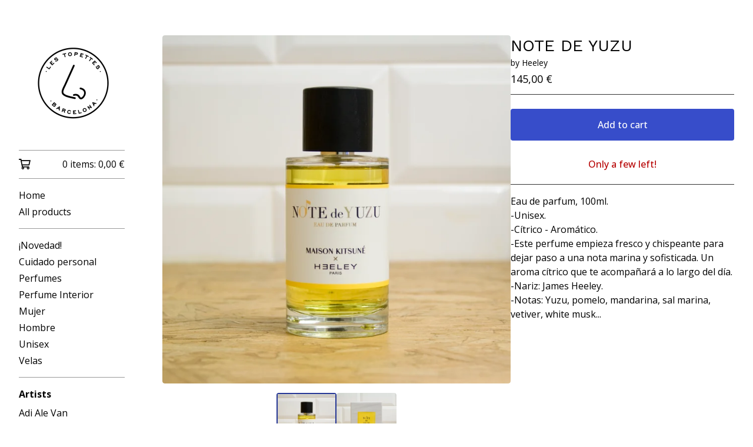

--- FILE ---
content_type: text/css; charset=utf-8
request_url: https://lestopettes.bigcartel.com/theme_stylesheets/237489882/1756111831/theme.css
body_size: 12745
content:
/*! PhotoSwipe main CSS by Dmytro Semenov | photoswipe.com */


.pswp {
  --pswp-bg: #000;
  --pswp-placeholder-bg: #222;
  

  --pswp-root-z-index: 100000;
  
  --pswp-preloader-color: rgba(79, 79, 79, 0.4);
  --pswp-preloader-color-secondary: rgba(255, 255, 255, 0.9);
  
  /* defined via js:
  --pswp-transition-duration: 333ms; */
  
  --pswp-icon-color: #fff;
  --pswp-icon-color-secondary: #4f4f4f;
  --pswp-icon-stroke-color: #4f4f4f;
  --pswp-icon-stroke-width: 2px;

  --pswp-error-text-color: var(--pswp-icon-color);
}


/*
	Styles for basic PhotoSwipe (pswp) functionality (sliding area, open/close transitions)
*/

.pswp {
	position: fixed;
	top: 0;
	left: 0;
	width: 100%;
	height: 100%;
	z-index: var(--pswp-root-z-index);
	display: none;
	touch-action: none;
	outline: 0;
	opacity: 0.003;
	contain: layout style size;
	-webkit-tap-highlight-color: rgba(0, 0, 0, 0);
}

/* Prevents focus outline on the root element,
  (it may be focused initially) */
.pswp:focus {
  outline: 0;
}

.pswp * {
  box-sizing: border-box;
}

.pswp img {
  max-width: none;
}

.pswp--open {
	display: block;
}

.pswp,
.pswp__bg {
	transform: translateZ(0);
	will-change: opacity;
}

.pswp__bg {
  opacity: 0.005;
	background: var(--pswp-bg);
}

.pswp,
.pswp__scroll-wrap {
	overflow: hidden;
}

.pswp__scroll-wrap,
.pswp__bg,
.pswp__container,
.pswp__item,
.pswp__content,
.pswp__img,
.pswp__zoom-wrap {
	position: absolute;
	top: 0;
	left: 0;
	width: 100%;
	height: 100%;
}

.pswp__img,
.pswp__zoom-wrap {
	width: auto;
	height: auto;
}

.pswp--click-to-zoom.pswp--zoom-allowed .pswp__img {
	cursor: -webkit-zoom-in;
	cursor: -moz-zoom-in;
	cursor: zoom-in;
}

.pswp--click-to-zoom.pswp--zoomed-in .pswp__img {
	cursor: move;
	cursor: -webkit-grab;
	cursor: -moz-grab;
	cursor: grab;
}

.pswp--click-to-zoom.pswp--zoomed-in .pswp__img:active {
  cursor: -webkit-grabbing;
  cursor: -moz-grabbing;
  cursor: grabbing;
}

/* :active to override grabbing cursor */
.pswp--no-mouse-drag.pswp--zoomed-in .pswp__img,
.pswp--no-mouse-drag.pswp--zoomed-in .pswp__img:active,
.pswp__img {
	cursor: -webkit-zoom-out;
	cursor: -moz-zoom-out;
	cursor: zoom-out;
}


/* Prevent selection and tap highlights */
.pswp__container,
.pswp__img,
.pswp__button,
.pswp__counter {
	-webkit-user-select: none;
	-moz-user-select: none;
	-ms-user-select: none;
	user-select: none;
}

.pswp__item {
	/* z-index for fade transition */
	z-index: 1;
	overflow: hidden;
}

.pswp__hidden {
	display: none !important;
}

/* Allow to click through pswp__content element, but not its children */
.pswp__content {
  pointer-events: none;
}
.pswp__content > * {
  pointer-events: auto;
}


/*

  PhotoSwipe UI

*/

/*
	Error message appears when image is not loaded
	(JS option errorMsg controls markup)
*/
.pswp__error-msg-container {
  display: grid;
}
.pswp__error-msg {
	margin: auto;
	font-size: 1em;
	line-height: 1;
	color: var(--pswp-error-text-color);
}

/*
class pswp__hide-on-close is applied to elements that
should hide (for example fade out) when PhotoSwipe is closed
and show (for example fade in) when PhotoSwipe is opened
 */
.pswp .pswp__hide-on-close {
	opacity: 0.005;
	will-change: opacity;
	transition: opacity var(--pswp-transition-duration) cubic-bezier(0.4, 0, 0.22, 1);
	z-index: 10; /* always overlap slide content */
	pointer-events: none; /* hidden elements should not be clickable */
}

/* class pswp--ui-visible is added when opening or closing transition starts */
.pswp--ui-visible .pswp__hide-on-close {
	opacity: 1;
	pointer-events: auto;
}

/* <button> styles, including css reset */
.pswp__button {
	position: relative;
	display: block;
	width: 50px;
	height: 60px;
	padding: 0;
	margin: 0;
	overflow: hidden;
	cursor: pointer;
	background: none;
	border: 0;
	box-shadow: none;
	opacity: 0.85;
	-webkit-appearance: none;
	-webkit-touch-callout: none;
}

.pswp__button:hover,
.pswp__button:active,
.pswp__button:focus {
  transition: none;
  padding: 0;
  background: none;
  border: 0;
  box-shadow: none;
  opacity: 1;
}

.pswp__button:disabled {
  opacity: 0.3;
  cursor: auto;
}

.pswp__icn {
  fill: var(--pswp-icon-color);
  color: var(--pswp-icon-color-secondary);
}

.pswp__icn {
  position: absolute;
  top: 14px;
  left: 9px;
  width: 32px;
  height: 32px;
  overflow: hidden;
  pointer-events: none;
}

.pswp__icn-shadow {
  stroke: var(--pswp-icon-stroke-color);
  stroke-width: var(--pswp-icon-stroke-width);
  fill: none;
}

.pswp__icn:focus {
	outline: 0;
}

/*
	div element that matches size of large image,
	large image loads on top of it,
	used when msrc is not provided
*/
div.pswp__img--placeholder,
.pswp__img--with-bg {
	background: var(--pswp-placeholder-bg);
}

.pswp__top-bar {
	position: absolute;
	left: 0;
	top: 0;
	width: 100%;
	height: 60px;
	display: flex;
  flex-direction: row;
  justify-content: flex-end;
	z-index: 10;

	/* allow events to pass through top bar itself */
	pointer-events: none !important;
}
.pswp__top-bar > * {
  pointer-events: auto;
  /* this makes transition significantly more smooth,
     even though inner elements are not animated */
  will-change: opacity;
}


/*

  Close button

*/
.pswp__button--close {
  margin-right: 6px;
}


/*

  Arrow buttons

*/
.pswp__button--arrow {
  position: absolute;
  top: 0;
  width: 75px;
  height: 100px;
  top: 50%;
  margin-top: -50px;
}

.pswp__button--arrow:disabled {
  display: none;
  cursor: default;
}

.pswp__button--arrow .pswp__icn {
  top: 50%;
  margin-top: -30px;
  width: 60px;
  height: 60px;
  background: none;
  border-radius: 0;
}

.pswp--one-slide .pswp__button--arrow {
  display: none;
}

/* hide arrows on touch screens */
.pswp--touch .pswp__button--arrow {
  visibility: hidden;
}

/* show arrows only after mouse was used */
.pswp--has_mouse .pswp__button--arrow {
  visibility: visible;
}

.pswp__button--arrow--prev {
  right: auto;
  left: 0px;
}

.pswp__button--arrow--next {
  right: 0px;
}
.pswp__button--arrow--next .pswp__icn {
  left: auto;
  right: 14px;
  /* flip horizontally */
  transform: scale(-1, 1);
}

/*

  Zoom button

*/
.pswp__button--zoom {
  display: none;
}

.pswp--zoom-allowed .pswp__button--zoom {
  display: block;
}

/* "+" => "-" */
.pswp--zoomed-in .pswp__zoom-icn-bar-v {
  display: none;
}


/*

  Loading indicator

*/
.pswp__preloader {
  position: relative;
  overflow: hidden;
  width: 50px;
  height: 60px;
  margin-right: auto;
}

.pswp__preloader .pswp__icn {
  opacity: 0;
  transition: opacity 0.2s linear;
  animation: pswp-clockwise 600ms linear infinite;
}

.pswp__preloader--active .pswp__icn {
  opacity: 0.85;
}

@keyframes pswp-clockwise {
  0% { transform: rotate(0deg); }
  100% { transform: rotate(360deg); }
}


/*

  "1 of 10" counter

*/
.pswp__counter {
  height: 30px;
  margin-top: 15px;
  margin-inline-start: 20px;
  font-size: 14px;
  line-height: 30px;
  color: var(--pswp-icon-color);
  text-shadow: 1px 1px 3px var(--pswp-icon-color-secondary);
  opacity: 0.85;
}

.pswp--one-slide .pswp__counter {
  display: none;
}
.splide__container{box-sizing:border-box;position:relative}.splide__list{backface-visibility:hidden;display:-ms-flexbox;display:flex;height:100%;margin:0!important;padding:0!important}.splide.is-initialized:not(.is-active) .splide__list{display:block}.splide__pagination{-ms-flex-align:center;align-items:center;display:-ms-flexbox;display:flex;-ms-flex-wrap:wrap;flex-wrap:wrap;-ms-flex-pack:center;justify-content:center;margin:0;pointer-events:none}.splide__pagination li{display:inline-block;line-height:1;list-style-type:none;margin:0;pointer-events:auto}.splide:not(.is-overflow) .splide__pagination{display:none}.splide__progress__bar{width:0}.splide{position:relative;visibility:hidden}.splide.is-initialized,.splide.is-rendered{visibility:visible}.splide__slide{backface-visibility:hidden;box-sizing:border-box;-ms-flex-negative:0;flex-shrink:0;list-style-type:none!important;margin:0;position:relative}.splide__slide img{vertical-align:bottom}.splide__spinner{animation:splide-loading 1s linear infinite;border:2px solid #999;border-left-color:transparent;border-radius:50%;bottom:0;contain:strict;display:inline-block;height:20px;left:0;margin:auto;position:absolute;right:0;top:0;width:20px}.splide__sr{clip:rect(0 0 0 0);border:0;height:1px;margin:-1px;overflow:hidden;padding:0;position:absolute;width:1px}.splide__toggle.is-active .splide__toggle__play,.splide__toggle__pause{display:none}.splide__toggle.is-active .splide__toggle__pause{display:inline}.splide__track{overflow:hidden;position:relative;z-index:0}@keyframes splide-loading{0%{transform:rotate(0)}to{transform:rotate(1turn)}}.splide__track--draggable{-webkit-touch-callout:none;-webkit-user-select:none;-ms-user-select:none;user-select:none}.splide__track--fade>.splide__list>.splide__slide{margin:0!important;opacity:0;z-index:0}.splide__track--fade>.splide__list>.splide__slide.is-active{opacity:1;z-index:1}.splide--rtl{direction:rtl}.splide__track--ttb>.splide__list{display:block}.splide__arrow{-ms-flex-align:center;align-items:center;background:#ccc;border:0;border-radius:50%;cursor:pointer;display:-ms-flexbox;display:flex;height:2em;-ms-flex-pack:center;justify-content:center;opacity:.7;padding:0;position:absolute;top:50%;transform:translateY(-50%);width:2em;z-index:1}.splide__arrow svg{fill:#000;height:1.2em;width:1.2em}.splide__arrow:hover:not(:disabled){opacity:.9}.splide__arrow:disabled{opacity:.3}.splide__arrow:focus-visible{outline:3px solid #0bf;outline-offset:3px}.splide__arrow--prev{left:1em}.splide__arrow--prev svg{transform:scaleX(-1)}.splide__arrow--next{right:1em}.splide.is-focus-in .splide__arrow:focus{outline:3px solid #0bf;outline-offset:3px}.splide__pagination{bottom:.5em;left:0;padding:0 1em;position:absolute;right:0;z-index:1}.splide__pagination__page{background:#ccc;border:0;border-radius:50%;display:inline-block;height:8px;margin:3px;opacity:.7;padding:0;position:relative;transition:transform .2s linear;width:8px}.splide__pagination__page.is-active{background:#fff;transform:scale(1.4);z-index:1}.splide__pagination__page:hover{cursor:pointer;opacity:.9}.splide__pagination__page:focus-visible{outline:3px solid #0bf;outline-offset:3px}.splide.is-focus-in .splide__pagination__page:focus{outline:3px solid #0bf;outline-offset:3px}.splide__progress__bar{background:#ccc;height:3px}.splide__slide{-webkit-tap-highlight-color:rgba(0,0,0,0)}.splide__slide:focus{outline:0}@supports(outline-offset:-3px){.splide__slide:focus-visible{outline:3px solid #0bf;outline-offset:-3px}}@media screen and (-ms-high-contrast:none){.splide__slide:focus-visible{border:3px solid #0bf}}@supports(outline-offset:-3px){.splide.is-focus-in .splide__slide:focus{outline:3px solid #0bf;outline-offset:-3px}}@media screen and (-ms-high-contrast:none){.splide.is-focus-in .splide__slide:focus{border:3px solid #0bf}.splide.is-focus-in .splide__track>.splide__list>.splide__slide:focus{border-color:#0bf}}.splide__toggle{cursor:pointer}.splide__toggle:focus-visible{outline:3px solid #0bf;outline-offset:3px}.splide.is-focus-in .splide__toggle:focus{outline:3px solid #0bf;outline-offset:3px}.splide__track--nav>.splide__list>.splide__slide{border:3px solid transparent;cursor:pointer}.splide__track--nav>.splide__list>.splide__slide.is-active{border:3px solid #000}.splide__arrows--rtl .splide__arrow--prev{left:auto;right:1em}.splide__arrows--rtl .splide__arrow--prev svg{transform:scaleX(1)}.splide__arrows--rtl .splide__arrow--next{left:1em;right:auto}.splide__arrows--rtl .splide__arrow--next svg{transform:scaleX(-1)}.splide__arrows--ttb .splide__arrow{left:50%;transform:translate(-50%)}.splide__arrows--ttb .splide__arrow--prev{top:1em}.splide__arrows--ttb .splide__arrow--prev svg{transform:rotate(-90deg)}.splide__arrows--ttb .splide__arrow--next{bottom:1em;top:auto}.splide__arrows--ttb .splide__arrow--next svg{transform:rotate(90deg)}.splide__pagination--ttb{bottom:0;display:-ms-flexbox;display:flex;-ms-flex-direction:column;flex-direction:column;left:auto;padding:1em 0;right:.5em;top:0}
@-webkit-keyframes spin {
  0% {
    transform: rotate(0deg);
  }
  100% {
    transform: rotate(360deg);
  }
}
@-moz-keyframes spin {
  0% {
    transform: rotate(0deg);
  }
  100% {
    transform: rotate(360deg);
  }
}
@-o-keyframes spin {
  0% {
    transform: rotate(0deg);
  }
  100% {
    transform: rotate(360deg);
  }
}
@keyframes spin {
  0% {
    transform: rotate(0deg);
  }
  100% {
    transform: rotate(360deg);
  }
}
*, *::before, *::after {
  box-sizing: border-box;
}

* {
  margin: 0;
  padding: 0;
  border: 0;
}

body {
  line-height: 1.5;
  -webkit-font-smoothing: antialiased;
}

img, picture, video, canvas, svg, iframe, embed, audio {
  display: block;
  max-width: 100%;
}

input, button, textarea, select {
  -webkit-appearance: none;
  appearance: none;
  background: none;
  border: none;
  color: inherit;
  cursor: pointer;
  font: inherit;
}

p, h1, h2, h3, h4, h5, h6 {
  overflow-wrap: break-word;
}

ol, ul {
  list-style: none;
}

:root {
  --background-color: #FFFFFF;
  --header-text-color: #000000;
  --body-text-color: #000000;
  --link-color: #000000;
  --link-hover-color: #273896;
  --button-text-color: #FFFFFF;
  --button-background-color: #374DCA;
  --button-background-hover-color: #273896;
  --border-color: rgba(var(--primary-color-rgb), .8);
  --sidebar-background-color: #FFFFFF;
  --sidebar-link-color: #000000;
  --sidebar-link-hover-color: #273896;
  --sidebar-border-color: rgba(var(--sidebar-border-color-rgb), .4);
  --product-status-text-color-primary: #B70303;
  --product-status-text-color-secondary: #7E7D7D;
  --inventory-status-text-color: #B70303;
  --announcement-message-text-color: #FFFFFF;
  --announcement-message-background-color: #000000;
  --footer-link-color: #000000;
  --footer-link-hover-color: #273896;
  --header-font: "Work Sans", sans-serif;
  --body-font: "Open Sans", sans-serif;
  --border-radius: 4px;
}

/* @group base */
body,
html {
  height: 100%;
  min-height: 100%;
}

html {
  font-size: 16px;
}

body {
  background-color: var(--background-color);
  background-image:  none ;
  background-repeat: repeat;
  background-size: 100px;
  color: var(--body-text-color);
  font-family: var(--body-font);
  font-size: 1rem;
  text-rendering: optimizeLegibility;
  -webkit-font-smoothing: subpixel-antialiased !important;
}
@media screen and (max-width: 765px) {
  body.show_menu {
    overflow: hidden;
  }
  body.show_menu:after {
    content: "";
    position: fixed;
    height: 100vh;
    height: 100dvh;
    width: 100vw;
    background: var(--background-color);
    display: block;
    opacity: 0.5;
    z-index: 11;
    left: 0;
    top: 0;
  }
}

a.skip-link {
  transition: all 0.3s linear;
  background: var(--background-color);
  border: 1px solid var(--body-text-color);
  color: var(--body-text-color);
  left: 25px;
  padding: 15px 20px;
  position: absolute;
  text-decoration: underline;
  top: -150px;
  z-index: 100;
}
a.skip-link:focus {
  top: 20px;
}

.wrapper {
  display: grid;
  grid-template-columns: 244px 1fr;
  min-height: calc(100dvh - var(--announcement-height, 0px));
  position: relative;
}
.wrapper > * {
  min-width: 0;
}
@media screen and (max-width: 765px) {
  .wrapper {
    grid-template-columns: 1fr;
    min-height: calc(100dvh - var(--announcement-height, 0px) - 72px);
  }
}

.social-icons {
  display: flex;
  gap: 16px;
  list-style: none;
  margin: 0;
  padding: 0;
  flex-wrap: wrap;
  justify-content: center;
}
@media screen and (max-width: 765px) {
  .social-icons {
    gap: 8px;
  }
}
.social-icons a {
  color: var(--footer-link-color) !important;
  display: flex;
  align-items: center;
  justify-content: center;
  flex-shrink: 0;
  width: 36px;
  height: 36px;
}
.social-icons a:hover, .social-icons a:focus {
  color: var(--footer-link-hover-color) !important;
}
.social-icons a svg {
  fill: currentColor;
  height: 22px;
  width: 22px;
}
.social-icons a svg.tumblr-icon {
  width: 14px;
}

footer {
  border-top: 1px solid var(--footer-link-color);
  display: grid;
  flex-shrink: 0;
  place-items: center;
  gap: 24px;
  padding: 24px 0;
  width: 100%;
  color: var(--footer-link-color);
}
footer *:not(.footer-custom-content) {
  text-transform: initial;
}
footer > * {
  min-width: 0;
}
@media screen and (max-width: 765px) {
  footer {
    margin: 68px 0;
  }
}
body[data-bc-page-type="cart"] footer {
  max-width: 1023px;
}
footer .footer-credit .bigcartel-credit {
  color: var(--footer-link-color) !important;
  font-size: 0.875rem;
  line-height: 1em;
  display: flex;
  align-items: center;
  gap: 8px;
  outline-offset: 4px;
  padding: 2px 0;
  margin: 30px 0;
  text-decoration: none !important;
}
footer .footer-credit .bigcartel-credit__text {
  position: relative;
}
footer .footer-credit .bigcartel-credit__lockup {
  fill: currentColor;
  padding-top: 1px;
  width: 80px;
}
footer .footer-credit .bigcartel-credit:hover {
  color: var(--footer-link-hover-color) !important;
}
footer .footer-custom-content {
  margin-top: 30px;
  display: block;
  text-align: center;
}
footer .footer-custom-content img {
  display: block;
  margin: 20px auto;
}
footer .footer-custom-content a {
  text-decoration: underline;
  text-underline-offset: 3px;
}

.announcement-message {
  background-color: var(--announcement-message-background-color);
  color: var(--announcement-message-text-color);
  display: none;
  font-size: 0.925em;
  padding: 12px 144px;
  position: relative;
  text-align: center;
  width: 100%;
  z-index: 1;
}
.announcement-message a, .announcement-message a:visited {
  color: var(--announcement-message-text-color);
  text-decoration: underline;
  text-underline-offset: 3px;
}
.announcement-message a:hover, .announcement-message a:focus, .announcement-message a:visited:hover, .announcement-message a:visited:focus {
  color: var(--announcement-message-text-color);
  text-decoration: underline;
  text-underline-offset: 3px;
}
@media screen and (max-width: 1023px) {
  .announcement-message {
    padding: 16px 88px;
  }
}
.announcement-message.visible {
  display: block;
}
.announcement-message__close-button {
  transform: translateY(-50%);
  transition: none;
  display: flex;
  align-items: center;
  justify-content: center;
  color: var(--announcement-message-text-color);
  height: 32px;
  padding: 0;
  position: absolute;
  right: 16px;
  top: 50%;
  width: 32px;
}
@media screen and (max-width: 765px) {
  .announcement-message__close-button {
    right: 8px;
  }
}
.announcement-message__close-icon {
  height: 14px;
  width: 14px;
}

a {
  text-decoration: none;
}
a:hover {
  text-decoration: none;
}

h1,
h2,
h3,
h4,
h5,
h6 {
  color: var(--header-text-color);
  font-family: var(--header-font);
  font-weight: 400;
  margin-bottom: 32px;
}

h1 {
  font-size: 1.75rem;
  line-height: 1.3em;
}

h2 {
  font-size: 1.125rem;
}

h3 {
  font-size: 1rem;
}

h4 {
  font-size: 0.875rem;
}

h5 {
  font-size: 0.75rem;
}

h6 {
  font-size: 0.6875rem;
}

p {
  margin-bottom: 16px;
}

sup,
sub {
  font-size: 0.875rem;
  vertical-align: text-top;
}

sub {
  vertical-align: text-bottom;
}

pre code,
code {
  font-family: "Courier New", Courier, Monospace !important;
  font-weight: 700;
}

small {
  display: block;
  font-size: 0.925rem;
  font-weight: 400;
  margin-bottom: 16px;
}

/* @end */
/* @group forms */
.button {
  transition: background-color 0.2s linear;
  background-color: var(--button-background-color);
  border-radius: var(--border-radius);
  color: var(--button-text-color);
  cursor: pointer;
  font-weight: 500;
  padding: 0 32px;
  height: 54px;
  text-align: center;
  display: grid;
  grid-template-rows: 1fr;
  align-items: center;
  justify-content: center;
}
.button.adding .button-text {
  opacity: 0;
  visibility: hidden;
}
.button.adding .loader {
  opacity: 1;
  visibility: visible;
}
.button .button-text {
  grid-area: 1/1;
  place-self: center;
  opacity: 1;
  visibility: visible;
  transition: opacity 0.2s linear, visibility 0.2s linear;
}
.button .loader {
  grid-area: 1/1;
  place-self: center;
  opacity: 0;
  visibility: hidden;
  animation: spin 0.7s linear infinite;
  transition: opacity 0.2s linear, visibility 0.2s linear;
}
.button.minimal-button {
  background: none;
  border-radius: 0;
  color: var(--link-color);
  border: none;
  font-size: 0.925rem;
  padding: 0;
  height: auto;
  outline-offset: 4px;
  text-align: center;
  text-decoration: none;
  transition: color 0.2s ease;
  width: 100%;
}
.button.minimal-button:not(:disabled):hover, .button.minimal-button:not(:disabled):active, .button.minimal-button:not(:disabled):focus {
  color: var(--link-hover-color);
  background: none;
}
.button:disabled, .button.disabled {
  cursor: not-allowed;
  opacity: 0.3;
}
.button:not(:disabled):hover, .button:not(:disabled):active, .button:not(:disabled):focus {
  background-color: var(--button-background-hover-color);
  color: var(--button-text-color);
}

input[type=text],
textarea {
  background: var(--background-color);
  border: 1px solid var(--border-color);
  border-radius: var(--border-radius);
  height: 32px;
  padding: 6px 10px;
}
@media screen and (max-width: 765px) {
  input[type=text],
  textarea {
    height: 40px;
  }
}

textarea {
  padding: 10px;
}

.select-wrapper {
  border-radius: var(--border-radius);
  border: 1px solid var(--border-color);
  position: relative;
  height: 48px;
}
.select-wrapper select {
  border-radius: var(--border-radius);
  color: inherit;
  width: 100%;
  padding: 0 32px 0 12px;
  height: 100%;
  text-overflow: ellipsis;
}
.select-wrapper select option {
  background-color: #FFFFFF;
  color: #000;
}
.select-wrapper select option:disabled {
  background-color: #FFFFFF;
  color: graytext;
}
.select-wrapper svg {
  position: absolute;
  right: 12px;
  height: 8px;
  top: 50%;
  transform: translateY(-50%);
  pointer-events: none;
}

/* @end */
/* @group errors */
.errors {
  background-color: #950f1e;
  border-radius: var(--border-radius);
  color: #ffffff;
  margin-bottom: 32px;
}
@media screen and (max-width: 765px) {
  .errors {
    margin: 16px 0;
  }
}
.errors li {
  font-weight: 700;
  line-height: 1.5em;
  padding: 16px;
}

/* @end */
/* @group responsive utility classes */
.mobile_only {
  display: none;
}
@media screen and (max-width: 765px) {
  .mobile_only {
    display: block;
  }
}

.not_mobile {
  display: block;
}
@media screen and (max-width: 765px) {
  .not_mobile {
    display: none;
  }
}

/* @end */
/* @group sidebar */
.sidebar > *:not(.sidebar-header) * {
  text-transform: initial;
}

.sidebar {
  background-color: var(--sidebar-background-color);
  height: 100%;
  padding: 60px 32px;
  transform: translateZ(0);
  width: 244px;
}
.sidebar a, .sidebar button {
  outline-offset: 4px;
}
.sidebar .sidebar-close {
  display: none;
}
@media screen and (max-width: 765px) {
  .sidebar .sidebar-close {
    color: var(--sidebar-link-color);
    display: flex;
    height: 32px;
    padding: 0;
    position: absolute;
    right: 24px;
    top: 20px;
    width: 32px;
  }
  .sidebar .sidebar-close svg {
    width: 18px;
    height: 18px;
  }
}
@media screen and (max-width: 765px) {
  .sidebar {
    border-right: 1px solid var(--sidebar-border-color);
    left: 0;
    min-height: 100%;
    padding: 72px 32px 32px 32px;
    position: fixed;
    top: 0;
    width: 300px;
    z-index: 100;
    transform: translateX(-100%);
    overflow-y: scroll;
  }
  .show_menu .sidebar {
    transition: transform 0.2s ease;
    transform: translateX(0);
  }
}
.sidebar a, .sidebar .link {
  color: var(--sidebar-link-color);
  text-decoration: none;
}
.sidebar a:hover, .sidebar .link:hover {
  color: var(--sidebar-link-hover-color);
}
.sidebar header {
  margin-bottom: 32px;
}
@media screen and (max-width: 765px) {
  .sidebar header {
    display: none;
  }
}
.sidebar header .logo {
  display: block;
  font-family: var(--header-font);
  font-size: 1.75rem;
  font-weight: 700;
  word-wrap: break-word;
}
.sidebar header .logo img {
  width: 100%;
}
.sidebar .button--open-search {
  -webkit-appearance: none;
  appearance: none;
  border: none;
  background: none;
  cursor: pointer;
  line-height: inherit;
  text-align: left;
  width: 100%;
}
@media screen and (max-width: 765px) {
  .sidebar nav {
    font-size: 1.1rem;
  }
}
.sidebar section {
  border-top: 1px solid var(--sidebar-border-color);
  padding: 12px 0;
}
.sidebar section.sidebar-cart {
  padding: 4px 0;
}
.sidebar .title {
  font-weight: bold;
}
.sidebar .title a {
  display: block;
  padding: 4px 0;
}
.sidebar .title--no-link {
  padding: 4px 0;
}
.sidebar .sidebar-links {
  display: flex;
  flex-direction: column;
  gap: 4px;
  padding: 2px 0;
}
.sidebar .sidebar-links li {
  display: block;
}
.sidebar .sidebar-links li a, .sidebar .sidebar-links li button {
  display: block;
  padding: 2px 0;
}
.sidebar .sidebar-links li a:hover, .sidebar .sidebar-links li button:hover {
  color: var(--sidebar-link-hover-color);
}
.sidebar ul.sidebar-social-links {
  display: grid;
  grid-template-columns: repeat(auto-fill, minmax(40px, 1fr));
  gap: 24px 4px;
  padding: 40px 0;
  list-style: none;
  margin: 0;
}
.sidebar ul.sidebar-social-links li {
  display: contents;
}
.sidebar ul.sidebar-social-links a {
  display: flex;
  align-items: center;
  justify-content: center;
  width: 24px;
  height: 24px;
  transition: opacity 0.2s ease;
}
.sidebar ul.sidebar-social-links a:hover {
  opacity: 0.7;
}
.sidebar ul.sidebar-social-links svg {
  width: 100%;
  height: 100%;
}
.sidebar a.cart {
  align-items: flex-start;
  display: flex;
  column-gap: 12px;
  font-size: 0.975em;
  font-weight: normal;
  padding: 8px 0;
  margin: 0;
}
.sidebar a.cart .cart-icon {
  display: block;
  flex-shrink: 0;
  height: 22px;
  width: 20px;
}
.sidebar a.cart .cart-details {
  margin-left: auto;
}

/* @end */
/* @group main */
.main {
  display: flex;
  flex-direction: column;
  padding: 60px 32px 0;
  width: 100%;
}
@media screen and (max-width: 765px) {
  .main {
    padding: 24px 16px 0;
  }
}
.main .page {
  min-height: 800px;
  flex: 1 0 auto;
  padding-bottom: 125px;
}
@media screen and (max-width: 765px) {
  .main .page {
    padding-bottom: 80px;
  }
}
@media screen and (max-width: 765px) {
  .main .page-title, .main h1 {
    text-align: center;
  }
}
@media screen and (max-width: 765px) {
  .main .product_detail h1 {
    text-align: left;
  }
}
.main a,
.main a:visited {
  color: var(--link-color);
}
.main a:hover,
.main a:visited:hover {
  color: var(--link-hover-color);
}

.mobile-header {
  align-items: center;
  justify-content: space-between;
  background-color: var(--sidebar-background-color);
  border-bottom-color: var(--sidebar-border-color);
  border-bottom-style: solid;
  border-bottom-width: 1px;
  display: none;
  gap: 16px;
  height: 80px;
  padding: 8px 16px;
  position: relative;
  text-align: center;
  width: 100%;
}
@media screen and (max-width: 765px) {
  .mobile-header {
    display: flex;
  }
}
.mobile-header .logo {
  color: var(--sidebar-link-color);
  font-size: 1.25rem;
  font-weight: 700;
  display: flex;
  padding: 0;
  text-align: center;
  width: 70%;
  justify-content: center;
  align-items: center;
}
.mobile-header .logo.image {
  height: 75%;
}
.mobile-header .logo.image img {
  display: block;
  height: 100%;
  width: auto;
}
.mobile-header .cart {
  display: flex;
  color: var(--sidebar-link-color);
  font-weight: bold;
  align-items: center;
  gap: 12px;
}
.mobile-header .cart svg {
  flex-shrink: 0;
  height: 20px;
  width: 20px;
}
.mobile-header .menu {
  background: none;
  border: none;
  display: block;
  height: 42px;
  left: -8px;
  padding: 8px;
  position: relative;
  width: 42px;
}
.mobile-header .menu b,
.mobile-header .menu b:before,
.mobile-header .menu b:after {
  background: var(--sidebar-link-color);
  display: block;
  height: 2px;
  margin: 0;
  position: absolute;
  top: 50%;
  width: 27px;
}
.mobile-header .menu b:before,
.mobile-header .menu b:after {
  content: "";
}
.mobile-header .menu b:before {
  top: -8px;
}
.mobile-header .menu b:after {
  top: 8px;
}

.visuallyhidden {
  border: 0;
  clip: rect(0 0 0 0);
  height: 1px;
  margin: -1px;
  overflow: hidden;
  padding: 0;
  position: absolute;
  width: 1px;
}

/* @end */
.alert-message {
  font-weight: normal;
}
.alert-message a {
  text-decoration: underline;
}

.body-text {
  line-height: 1.5em;
}
.body-text a {
  text-decoration: underline;
}
.body-text h2,
.body-text h3,
.body-text h4,
.body-text h5,
.body-text h6 {
  margin-bottom: 16px;
}
.body-text ol,
.body-text ul {
  padding-left: 2.5em;
  width: auto;
}
.body-text ol {
  list-style: decimal;
}
.body-text ul {
  list-style: disc;
}
.body-text img {
  display: inline-block;
  max-width: 100%;
  margin-bottom: 16px;
  margin: 0 auto;
}

:root {
  --pagination-background: transparent;
  --pagination-page-background: var(--body-text-color);
  --pagination-active-page: var(--body-text-color);
}

.welcome_message {
  font-size: 2em;
  margin-bottom: 32px;
}
@media screen and (max-width: 1023px) {
  .welcome_message {
    font-size: 1.8em;
  }
}
@media screen and (max-width: 765px) {
  .welcome_message {
    font-size: 1.6em;
    text-align: center;
  }
}

.home-slideshow {
  margin-bottom: 40px;
}
.home-slideshow .splide__slide {
  width: 100%;
}
.home-slideshow .slideshow-image {
  border-radius: var(--border-radius);
  width: 100%;
}
.home-slideshow .splide__arrow {
  border-radius: var(--border-radius);
  width: 2em;
  height: 3em;
  z-index: 10;
  opacity: 0;
  transition: opacity 0.2s;
  background: rgba(255, 255, 255, 0.5);
  border: 1px solid rgba(0, 0, 0, 0.1);
  box-shadow: 0 2px 8px rgba(0, 0, 0, 0.15);
  top: calc(50% - 15px);
  transform: translateY(-50%);
}
.home-slideshow .splide__arrow svg {
  fill: #262626;
  transition: fill 0.2s;
}
.home-slideshow .splide__arrow:hover svg {
  fill: #000;
}
.home-slideshow .splide__arrow:not(:disabled):hover {
  opacity: 1;
  background: rgba(255, 255, 255, 0.95);
}
.home-slideshow:hover .splide__arrow:not(:disabled), .home-slideshow:focus-within .splide__arrow:not(:disabled) {
  opacity: 0.8;
}
.home-slideshow .splide__pagination {
  z-index: 1;
  background: var(--pagination-background);
  border-radius: 18px;
  display: inline-flex;
  position: relative;
  margin-top: 8px;
  bottom: auto;
  align-items: center;
  justify-content: center;
  transform: translateX(-50%);
  left: 50%;
  padding: 4px 8px;
  gap: 2px;
  right: auto;
}
.home-slideshow .splide__pagination li {
  display: flex;
}
.home-slideshow .splide__pagination .splide__pagination__page {
  opacity: 1;
  background: none;
  border: 1px solid var(--pagination-page-background);
  height: 10px;
  width: 10px;
}
.home-slideshow .splide__pagination .splide__pagination__page.is-active {
  background: var(--pagination-active-page);
  transform: scale(1.1);
}

#main .featured-container {
  margin-bottom: 32px;
}
#main .featured-title {
  margin-bottom: 0;
}
@media screen and (max-width: 765px) {
  #main .featured-title {
    text-align: center;
  }
}
#main .featured-message {
  margin: 20px auto 60px auto;
}
#main .featured-message ol, #main .featured-message ul {
  text-align: left;
  margin: 1em;
  max-width: 600px;
}
#main .featured-message ol ol, #main .featured-message ol ul, #main .featured-message ul ol, #main .featured-message ul ul {
  margin: 0.5em 0;
  padding-left: 1em;
}
#main .featured-message ul {
  list-style: disc;
}
#main .featured-message ol {
  list-style: decimal;
}
#main .featured-message a {
  text-decoration: underline;
  text-underline-offset: 3px;
}
#main .featured-message img {
  display: inline-block;
  max-width: 100%;
  margin: 0 auto;
  padding-bottom: 16px;
}
#main .featured-message iframe {
  display: block;
  margin: 0 auto;
  max-width: 100%;
  margin-bottom: 16px;
}
@media screen and (max-width: 765px) {
  #main .featured-message {
    text-align: center;
  }
}

.slideshow-clickable {
  cursor: pointer;
}
.slideshow-clickable:hover {
  opacity: 0.9;
  transition: opacity 0.2s ease;
}

.product-list-container {
  position: relative;
}

.product-list {
  align-items: flex-start;
  display: grid;
  gap: 32px;
  margin: 0;
  width: 100%;
}
.product-list.product-image-small {
  grid-template-columns: repeat(auto-fill, minmax(200px, 1fr));
}
.product-list.product-image-medium {
  grid-template-columns: repeat(auto-fill, minmax(260px, 1fr));
}
@media screen and (max-width: 1200px) {
  .product-list.product-image-medium {
    grid-template-columns: repeat(auto-fill, minmax(210px, 1fr));
  }
}
.product-list.product-image-large {
  grid-template-columns: repeat(auto-fill, minmax(350px, 1fr));
}
@media screen and (max-width: 1200px) {
  .product-list {
    gap: 24px;
  }
}
@media screen and (max-width: 765px) {
  .product-list {
    grid-template-columns: repeat(2, 1fr) !important;
    gap: 16px;
  }
}
@media screen and (max-width: 765px) {
  .product-list--center {
    display: block;
  }
}

.prod-thumb {
  color: var(--body-text-color);
  display: block;
  padding: 0;
  position: relative;
  text-decoration: none;
  vertical-align: middle;
}
.prod-thumb.under_image .prod-thumb-info-headers {
  padding-bottom: 16px;
}
.prod-thumb.hover {
  margin-bottom: 0px;
}
@media screen and (min-width: 766px) {
  .prod-thumb.hover .prod-thumb-info {
    border-radius: var(--border-radius);
    display: flex;
    align-items: center;
    background: var(--button-background-color);
    height: 100%;
    left: 0;
    padding: 0 16px;
    position: absolute;
    top: 0;
    transition: opacity 0.2s ease;
    width: 100%;
    opacity: 0;
  }
  .prod-thumb.hover .prod-thumb-info * {
    color: var(--button-text-color);
  }
}
.prod-thumb.hover:hover .prod-thumb-info, .prod-thumb.hover:focus .prod-thumb-info {
  opacity: 1;
}

.prod-thumb-container {
  position: relative;
  width: 100%;
}
@media screen and (min-width: 766px) {
  .hover .prod-thumb-container {
    height: 100%;
  }
}

.product-list-image-container {
  overflow: hidden;
  position: relative;
}
.product-list-image-container.product-list-image-container-default:before {
  display: none;
}
.product-list-image-container:before {
  display: block;
  width: 100%;
  content: "";
  padding-bottom: 100%;
  height: 0;
}

.product-list-image {
  border-radius: var(--border-radius);
  transform: translate3d(0, 0, 0);
  position: absolute;
  top: 0;
  left: 0;
  width: 100%;
  height: 100%;
}
.product-list-image.grid-default {
  position: relative;
}
.product-list-image.grid-cover {
  object-fit: cover;
}
.product-list-image.grid-contain {
  object-fit: contain;
}

a.prod-thumb:hover {
  text-decoration: none;
}

.prod-thumb-info {
  padding-top: 16px;
}
@media screen and (max-width: 765px) {
  .prod-thumb-info {
    padding-top: 8px;
  }
}

.prod-thumb-info-headers {
  display: flex;
  justify-content: flex-start;
  flex-direction: column;
  line-height: 1.25em;
  padding: 0;
  position: relative;
  text-align: center;
  width: 100%;
  z-index: 1;
}

.prod-thumb-name {
  position: relative;
  overflow-wrap: break-word;
  word-break: break-word;
  font-weight: 500;
}

.prod-thumb-price {
  font-weight: normal;
  margin-top: 4px;
}

.price-suffix {
  white-space: nowrap;
}

.prod-thumb-status {
  margin-top: 4px;
}
.prod-thumb-status.status-primary {
  color: var(--product-status-text-color-primary);
}
.prod-thumb-status.status-secondary {
  color: var(--product-status-text-color-secondary);
}

.product-list-thumb-options-description {
  font-style: italic;
  margin-top: 4px;
}

.pagination {
  display: grid;
  font-size: 1rem;
  padding: 32px 0;
  justify-content: center;
  margin-top: 32px;
}
@media screen and (max-width: 765px) {
  .pagination {
    margin-top: 8px;
  }
}

.page-arrows {
  display: flex;
  border: 1px solid var(--border-color);
  border-radius: var(--border-radius);
  height: 46px;
}
.page-arrows .previous, .page-arrows .next {
  display: none;
}

.page-link {
  display: flex;
  align-items: center;
  justify-content: center;
  gap: 8px;
  min-width: 100px;
  padding: 0 12px;
}
@media screen and (max-width: 765px) {
  .page-link {
    min-width: 44px;
  }
  .page-link span {
    display: none;
  }
}
.page-link svg {
  flex-shrink: 0;
  width: 12px;
}
.page-link--previous {
  border-right: 1px solid var(--border-color);
}
.page-link--previous svg {
  transform: rotate(90deg);
}
.page-link--next {
  border-left: 1px solid var(--border-color);
}
.page-link--next svg {
  transform: rotate(-90deg);
}
.page-link.disabled {
  opacity: 0.5;
}
.page-link:not(.disabled):hover, .page-link:not(.disabled):focus {
  text-decoration: underline;
}

.page-numbers {
  display: flex;
  align-items: center;
  justify-content: center;
}
.page-numbers span, .page-numbers a {
  display: flex;
  cursor: pointer;
  align-items: center;
  justify-content: center;
  height: 100%;
  min-width: 44px;
  text-align: center;
}
@media screen and (max-width: 765px) {
  .page-numbers span, .page-numbers a {
    min-width: 36px;
  }
}
.page-numbers span.gap, .page-numbers a.gap {
  opacity: 0.5;
  padding: 8px;
  min-width: 0;
}
.page-numbers span.current, .page-numbers a.current {
  font-weight: bold;
}
.page-numbers span:not(.current):not(.gap):hover, .page-numbers span:not(.current):not(.gap):focus, .page-numbers a:not(.current):not(.gap):hover, .page-numbers a:not(.current):not(.gap):focus {
  background: var(--button-background-hover-color);
  color: var(--button-text-color);
}

.blur-up {
  transition: filter 0.2s;
  filter: blur(5px);
  transform: translate3d(0, 0, 0);
}
.blur-up.lazyloaded {
  filter: blur(0);
}

a.button.all-products-button {
  min-height: 60px;
  display: flex;
  justify-content: right;
  gap: 8px;
  margin: 10px auto;
  padding-right: 10px;
}
a.button.all-products-button svg {
  fill: currentColor;
  width: 16px;
  height: 15px;
}

.product_detail {
  display: flex;
  column-gap: 64px;
}
@media screen and (max-width: 1500px) {
  .product_detail {
    column-gap: 32px;
  }
}
@media screen and (max-width: 1023px) {
  .product_detail {
    display: grid;
    grid-template-columns: minmax(0, 1fr);
    row-gap: 24px;
  }
}
.product_detail .product-images {
  max-width: 600px;
  position: relative;
  width: 100%;
}
@media screen and (max-width: 1023px) {
  .product_detail .product-images {
    max-width: 100%;
  }
}
.product_detail .product-images .product-image {
  border-radius: var(--border-radius);
  height: auto;
  width: 100%;
}

.product_detail h1 {
  margin-bottom: 0;
}
.product_detail .reset-selection-button-container {
  display: none;
  margin-bottom: 8px;
}
.product_detail .detail {
  max-width: 380px;
  width: 100%;
}
@media screen and (max-width: 1023px) {
  .product_detail .detail {
    margin-bottom: 24px;
    max-width: 100%;
  }
}
.product_detail .detail .artists {
  color: var(--header-text-color);
  font-size: 0.875rem;
  margin-bottom: 0;
}
.product_detail .detail .price {
  color: var(--header-text-color);
  font-size: 1.125rem;
  margin: 4px 0 12px;
}
.product_detail .detail .status {
  font-style: normal;
  font-size: 0.925rem;
}
.product_detail .detail .status.status-primary {
  color: var(--product-status-text-color-primary);
}
.product_detail .detail .status.status-secondary {
  color: var(--product-status-text-color-secondary);
}
.product_detail #product-quantity {
  display: none;
}
.product_detail #instant-checkout-button {
  margin-bottom: 8px;
}
.product_detail .inventory-status-message {
  color: var(--inventory-status-text-color);
  margin: 0px 10px 10px 10px;
  text-align: center;
  padding: 8px 0;
  font-weight: 500;
}
.product_detail .product-form {
  border-bottom: 1px solid var(--border-color);
  border-top: 1px solid var(--border-color);
  padding-top: 24px;
  display: grid;
  padding-bottom: 4px;
}
.product_detail .single-select {
  margin-bottom: 12px;
}
.product_detail .add-to-cart-button {
  margin-bottom: 20px;
}
.product_detail .product_option_groups {
  display: grid;
  gap: 8px;
  margin-bottom: 12px;
}
.product_detail .product-description {
  padding-bottom: 16px;
  padding-top: 16px;
}
.product_detail .product-description a {
  text-decoration: underline;
}
.product_detail .product-description p:last-child {
  margin-bottom: 0;
}
.product_detail .product-description ol, .product_detail .product-description ul {
  padding-left: 1.5em;
  margin: 1em 0;
}
.product_detail .product-description ol, .product_detail .product-description ul {
  margin: 0.5em 0;
}
.product_detail .product-description ul {
  list-style: disc;
}
.product_detail .product-description ol {
  list-style: decimal;
}
.product_detail .product-description img {
  display: inline-block;
  margin: 0 auto;
  max-width: 100%;
  margin-bottom: 16px;
}
.product_detail .product-description iframe {
  display: block;
  margin: 0 auto;
  max-width: 100%;
  margin-bottom: 16px;
}
.product_detail .availability {
  border-top: 1px solid var(--border-color);
  padding-top: 16px;
  margin-top: 16px;
}
.product_detail .availability .availability-header {
  font-size: 0.925rem;
  font-weight: 700;
  margin-bottom: 0;
}
.product_detail .availability ul {
  margin-top: 16px;
}
.product_detail .availability li {
  display: flex;
  font-size: 0.825rem;
  margin-bottom: 6px;
  width: 100%;
  padding: 2px 6px;
  position: relative;
}
.product_detail .availability .inventory-level-background {
  background-color: var(--link-color);
  border-radius: var(--border-radius);
  color: var(--body-text-color);
  height: 100%;
  left: 0;
  opacity: 0.1;
  position: absolute;
  top: 0;
}
.product_detail .availability .inventory-status {
  font-style: normal;
  margin-left: auto;
}

.product-form-cart-linker {
  display: grid;
  grid-template-rows: 0fr;
  transition: grid-template-rows 0.2s ease;
}
.product-form-cart-linker.added {
  grid-template-rows: 1fr;
}

.product-form-cart-linker-slider {
  overflow: hidden;
}

a.product-form-cart-linker-link {
  border: 2px solid var(--link-color);
  border-radius: var(--border-radius);
  color: var(--link-color);
  font-family: var(--body-font);
  font-weight: 700;
  height: 50px;
  padding: 0 16px;
  display: flex;
  gap: 6px;
  justify-content: center;
  align-items: center;
  transition: border-color 0.2s ease, color 0.2s ease;
  margin-bottom: 12px;
}
a.product-form-cart-linker-link:hover, a.product-form-cart-linker-link:focus {
  border: 2px solid var(--link-hover-color);
  color: var(--link-hover-color);
}
a.product-form-cart-linker-link .arrow {
  width: 12px;
  transform: rotate(-90deg);
}

.related-products-container {
  padding: 80px 0 100px 0;
}
@media screen and (max-width: 1023px) {
  .related-products-container {
    margin-top: 0;
    padding: 30px 0 60px 0;
  }
}
@media screen and (max-width: 765px) {
  .related-products-container {
    padding-bottom: -80px;
  }
}

.related-products-header {
  display: flex;
  align-items: center;
  margin-bottom: 30px;
}
@media screen and (max-width: 765px) {
  .related-products-header {
    display: block;
  }
}
.related-products-header .related-products-title {
  font-size: 1.75rem;
  margin-bottom: 0;
}
.related-products-header .related-products-view-all-link {
  margin-left: auto;
}

.related-product-list {
  grid-template-columns: repeat(auto-fill, minmax(210px, 1fr));
}

#payment-processor-messaging {
  margin: 20px 0 0;
  width: 100%;
  display: block;
}
body[data-bc-page-type="product"] #payment-processor-messaging {
  margin-bottom: 20px;
}
body[data-bc-page-type="cart"] #payment-processor-messaging {
  margin-bottom: 20px;
}
#payment-processor-messaging.display-flex {
  display: flex;
  flex-direction: column;
  justify-content: center;
  align-items: center;
}
#payment-processor-messaging.display-flex.dual-messaging {
  gap: 15px;
}
#payment-processor-messaging.display-grid {
  display: grid;
}
#payment-processor-messaging.hidden {
  position: absolute;
  left: -9999px;
  top: -9999px;
}
#payment-processor-messaging > div {
  margin-bottom: 0;
}
#payment-processor-messaging:not(.display-flex).dual-messaging > div.visible:first-of-type {
  margin-bottom: 15px;
}

:root {
  --thumbnail-active-color: var(--link-hover-color);
  --thumb-scroller-color: var(--body-text-color);
  --thumb-scroller-border-width: 1px;
  --thumb-scroller-border-color: var(--body-text-color);
  --thumb-scroller-background: var(--background-color);
  --thumb-scroller-background-hover: transparent;
  --current-slide-background: var(--background-color);
  --current-slide-color: var(--body-text-color);
  --active-slide-border-width: 2px;
  --active-slide-border-width-offset: -2px;
  --arrow-background-color: var(--background-color);
  --arrow-color: var(--body-text-color);
  --gap-width: 16px;
  --num-images: 5;
}
@media screen and (max-width: 765px) {
  :root {
    --gap-width: 12px;
  }
}

.product-carousel .splide__list {
  align-items: flex-start;
}
.product-carousel .splide__slide {
  transition: height 0.2s ease;
}
.product-carousel .splide__slide img {
  display: block;
  width: 100%;
  height: auto;
}
.product-carousel .splide__slide:not(.is-active) {
  height: 0;
}

.splide__track {
  border-radius: var(--border-radius);
}

.splide__arrows {
  display: none;
}
@media (hover: hover) {
  .splide__arrows {
    display: block;
  }
}

.splide__arrow {
  transition: opacity 0.2s ease;
  opacity: 0;
  border-radius: var(--border-radius);
  width: 2em;
  height: 3em;
  background: var(--arrow-background-color);
  color: var(--arrow-color);
}
.splide__arrow:disabled {
  opacity: 0;
}
.splide__arrow--prev {
  left: 0.75em;
}
.splide__arrow--next {
  right: 0.75em;
}
.splide__arrow svg {
  fill: currentColor;
}

.splide:hover .splide__arrow:not(:disabled), .splide:focus-within .splide__arrow:not(:disabled) {
  opacity: 1;
}

.product-image {
  border-radius: var(--border-radius);
  width: 100%;
}

.product-thumbnails--list {
  display: flex;
  gap: var(--gap-width);
  list-style: none;
  flex: 1;
  padding: 0 calc(var(--gap-width) / 2);
  scroll-padding-left: calc(var(--gap-width) / 2);
  align-items: center;
  justify-content: center;
  position: relative;
  border-radius: var(--border-radius);
}
.product-thumbnails--list.mobile-overflow {
  padding-left: 0;
  padding-right: 0;
}
@media screen and (max-width: 765px) {
  .product-thumbnails--list .product-thumbnails--item {
    --num-images: 4;
  }
  .product-thumbnails--list.mobile-overflow {
    padding-left: 0;
    padding-right: 0;
  }
  .product-thumbnails--list.mobile-overflow .product-thumbnails--item {
    --num-images: 5;
  }
}
.product-thumbnails--list.is-overflow {
  justify-content: flex-start;
  overflow-x: auto;
  scroll-snap-type: x mandatory;
  scroll-behavior: smooth;
  scrollbar-width: none;
}
.product-thumbnails--list.is-overflow::-webkit-scrollbar {
  display: none;
}
.product-thumbnails--list.thumbnails {
  flex-wrap: wrap;
}
.product-thumbnails--item {
  width: calc(calc(100% / var(--num-images)) - calc(var(--gap-width) - calc(var(--gap-width) / var(--num-images))));
  flex-shrink: 0;
  cursor: pointer;
  border-radius: var(--border-radius);
  user-select: none;
  pointer-events: none;
  position: relative;
  scroll-snap-align: start;
}
.product-thumbnails--item:before {
  content: "";
  display: block;
  padding-bottom: 100%;
}
.product-thumbnails--item:not([aria-current="true"]):hover img {
  opacity: 0.8;
}
.product-thumbnails--item[aria-current="true"] .product-thumbnails--change-slide img {
  outline: var(--active-slide-border-width) solid var(--thumbnail-active-color);
  outline-offset: var(--active-slide-border-width-offset);
}
.product-thumbnails--item .product-thumbnails--change-slide {
  position: absolute;
  top: 0;
  left: 0;
  display: block;
  height: 100%;
  width: 100%;
  padding: 0;
  overflow: hidden;
  user-select: none;
  border-radius: var(--border-radius);
  pointer-events: auto;
}
.product-thumbnails--item .product-thumbnails--change-slide img {
  border-radius: var(--border-radius);
  height: 100%;
  width: 100%;
  object-fit: cover;
}

a.gallery-link {
  cursor: zoom-in;
  display: block;
}

.product-thumbnails-buttons-container {
  align-items: center;
  display: flex;
  gap: 4px;
  margin-top: var(--gap-width);
  width: 100%;
}
.product-thumbnails-buttons-container .thumb-scroller {
  display: none;
  align-items: center;
  justify-content: center;
  width: 32px;
  height: 48px;
  color: var(--thumb-scroller-color);
  background: var(--thumb-scroller-background);
  border-radius: var(--border-radius);
  border: var(--thumb-scroller-border-width) solid var(--thumb-scroller-border-color);
}
@media screen and (max-width: 765px) {
  .product-thumbnails-buttons-container .thumb-scroller {
    height: 44px;
  }
}
.product-thumbnails-buttons-container .thumb-scroller[disabled] {
  opacity: 0.2;
  cursor: not-allowed;
}
.product-thumbnails-buttons-container .thumb-scroller:not([disabled]):hover {
  background: var(--thumb-scroller-background-hover);
}
.product-thumbnails-buttons-container .thumb-scroller svg {
  fill: currentColor;
  display: block;
  width: 16px;
}
.product-thumbnails-buttons-container .thumb-scroller--left svg {
  transform: rotate(90deg);
}
.product-thumbnails-buttons-container .thumb-scroller--right svg {
  transform: rotate(-90deg);
}
.product-thumbnails-buttons-container .thumb-scroller.hidden {
  display: none;
}

@media screen and (min-width: 766px) {
  .overlay-image-counter {
    display: none;
  }

  .desktop-stacked .splide .splide__list, .desktop-two-column .splide .splide__list {
    display: flex !important;
    flex-direction: column;
    gap: 16px;
  }
  .desktop-stacked .splide .splide__slide, .desktop-two-column .splide .splide__slide {
    height: auto;
    flex-shrink: 0;
    width: 100%;
  }
  .desktop-stacked .product-thumbnails-buttons-container, .desktop-two-column .product-thumbnails-buttons-container {
    display: none;
  }

  .desktop-two-column .splide .splide__list {
    flex-direction: row;
    flex-wrap: wrap;
  }
  .desktop-two-column .splide .splide__track {
    overflow: visible;
  }
  .desktop-two-column .splide .splide__slide {
    width: calc((100% / 2) - 8px);
  }
  .desktop-two-column .splide .splide__slide:not(:first-child):before {
    content: "";
    display: block;
    padding-bottom: 100%;
  }
  .desktop-two-column .splide .splide__slide:not(:first-child) .zoom-image-container {
    position: absolute;
    top: 0;
    left: 0;
    display: block;
    height: 100%;
    width: 100%;
    padding: 0;
    overflow: hidden;
    user-select: none;
    border-radius: var(--border-radius);
    pointer-events: auto;
  }
  .desktop-two-column .splide .splide__slide:not(:first-child) .zoom-image-container img {
    height: 100%;
    width: 100%;
    object-fit: cover;
  }
  .desktop-two-column .splide .splide__slide:first-child {
    width: 100%;
  }

  .desktop-carousel .thumb-scroller {
    display: flex;
  }
  .desktop-carousel .overlay-image-counter {
    display: flex;
  }

  .desktop-thumbnails .product-thumbnails {
    padding: 0px;
  }
  .desktop-thumbnails .product-thumbnails--list {
    list-style: none;
    display: grid;
    grid-template-columns: repeat(5, 1fr);
    padding: 0;
  }
  .desktop-thumbnails .product-thumbnails--item {
    width: 100%;
  }

  .mobile-buttons-indicator {
    display: none;
  }
}
@media screen and (max-width: 765px) {
  .mobile-show-thumbnails .mobile-buttons-indicator {
    display: none;
  }
  .mobile-show-thumbnails .thumb-scroller {
    display: flex;
  }

  .mobile-hide-thumbnails .overlay-image-counter {
    display: none;
  }
  .mobile-hide-thumbnails .product-thumbnails-buttons-container {
    display: none;
  }
  .mobile-hide-thumbnails .mobile-buttons-indicator {
    display: flex;
    font-size: 0.925rem;
    gap: 24px;
    align-items: center;
    justify-content: center;
    margin-top: 16px;
  }
  .mobile-hide-thumbnails .mobile-buttons-indicator .change-slide {
    display: flex;
    align-items: center;
    justify-content: center;
    padding: 0;
    width: 40px;
    height: 40px;
    background: var(--thumb-scroller-background);
    color: var(--thumb-scroller-color);
  }
  .mobile-hide-thumbnails .mobile-buttons-indicator .change-slide svg {
    display: block;
    width: 16px;
  }
  .mobile-hide-thumbnails .mobile-buttons-indicator .change-slide--left svg {
    transform: rotate(90deg);
  }
  .mobile-hide-thumbnails .mobile-buttons-indicator .change-slide--right svg {
    transform: rotate(-90deg);
  }
}
.overlay-image-counter {
  position: absolute;
  right: 10px;
  bottom: 10px;
  font-size: 0.8rem;
  background: var(--current-slide-background);
  color: var(--current-slide-color);
  padding: 6px 8px;
  border-radius: var(--border-radius);
}

.maintenance-page {
  padding: 100px 20px;
}
.maintenance-page a,
.maintenance-page a:visited {
  color: var(--link-color);
  text-decoration: underline;
}
.maintenance-page a:hover,
.maintenance-page a:visited:hover {
  color: var(--link-hover-color);
}
.maintenance-page .maintenance-content {
  display: grid;
  height: auto;
  justify-content: center;
  gap: 48px;
  padding: 32px;
  margin: 0 auto;
  max-width: 720px;
  text-align: center;
  width: 100%;
}
.maintenance-page .maintenance-content h1 {
  font-size: 2em;
  font-weight: 600;
  margin: 0;
}
.maintenance-page .maintenance-content .maintenance-message {
  font-size: 1.25em;
}

#cart .page {
  max-width: 1023px;
}
@media screen and (max-width: 765px) {
  #cart .page {
    max-width: 100%;
  }
}

.cart-header {
  display: flex;
  align-items: flex-end;
  justify-content: flex-start;
  margin-bottom: 32px;
}
.cart-header h1 {
  margin-bottom: 0;
}

.copy-cart-link {
  margin-left: auto;
}

.continue-shopping {
  font-weight: normal;
}

.cart-items {
  border-bottom: 1px solid var(--border-color);
}

.cart-item {
  display: grid;
  grid-template-columns: auto 1fr 148px auto;
  justify-content: flex-start;
  align-items: flex-start;
  border-top: 1px solid var(--border-color);
  padding: 16px 0;
  gap: 16px;
}
@media (max-width: 1023px) {
  .cart-item {
    grid-template-columns: auto 1fr auto;
    grid-template-rows: repeat(2, auto);
  }
}
@media screen and (max-width: 1023px) {
  .cart-item .cart-item-image-holder {
    grid-area: 1/1/3/2;
  }
}
.cart-item .cart-item-image-link {
  display: block;
  height: 88px;
  overflow: hidden;
  width: 88px;
}
@media screen and (max-width: 1023px) {
  .cart-item .cart-item-image-link {
    height: 72px;
    width: 72px;
  }
}
.cart-item .cart-item-image-link img {
  border-radius: var(--border-radius);
  height: 100%;
  object-fit: cover;
  width: 100%;
}
.cart-item .cart-item-detail {
  padding-right: 48px;
}
@media (max-width: 1023px) {
  .cart-item .cart-item-detail {
    grid-area: 1/2/2/3;
    padding-right: 0;
  }
}
.cart-item .product-name {
  font-weight: bold;
  word-break: break-word;
}
.cart-item .option-name {
  font-size: 0.925rem;
}
.cart-item input {
  height: 100%;
  padding: 8px;
  text-align: center;
  width: 50px;
}
.cart-item input::-webkit-outer-spin-button, .cart-item input::-webkit-inner-spin-button {
  display: none;
}
.cart-item input:focus {
  outline: 1px solid var(--border-color);
}
.cart-item .cart-qty {
  display: flex;
  align-items: center;
  justify-content: center;
  flex-direction: column;
  width: 148px;
}
@media (max-width: 1023px) {
  .cart-item .cart-qty {
    align-items: flex-start;
    grid-area: 2/2/3/4;
  }
}
.cart-item .qty-holder {
  display: flex;
  align-items: center;
  border: 1px solid var(--border-color);
  border-radius: var(--border-radius);
  gap: 8px;
  margin-bottom: 8px;
}
.cart-item .qty-holder.disabled > * {
  opacity: 0.7;
  cursor: not-allowed;
  user-select: none;
  pointer-events: none;
}
.cart-item .qty-button {
  -webkit-appearance: none;
  appearance: none;
  color: var(--body-text-color);
  display: flex;
  align-items: center;
  justify-content: center;
  border: none;
  background: none;
  cursor: pointer;
  height: 40px;
  width: 40px;
}
.cart-item .cart-remove-item--link {
  -webkit-appearance: none;
  appearance: none;
  display: inline-block;
  height: auto;
  padding: 0.5em;
  line-height: 1em;
  font-weight: normal;
  padding: 8px 16px;
  text-decoration: none;
  width: auto;
}
@media (max-width: 1023px) {
  .cart-item .cart-remove-item--link {
    padding: 4px 0;
  }
}
.cart-item .cart-item-price {
  font-size: 1.25rem;
  margin-left: auto;
  min-width: 140px;
  min-height: 42px;
  display: flex;
  justify-content: flex-end;
  align-items: flex-end;
  text-align: right;
  flex-direction: column;
}
.cart-item .cart-item-price .price-suffix {
  font-size: 1rem;
}
@media screen and (max-width: 1023px) {
  .cart-item .cart-item-price {
    font-size: 1.3rem;
    min-height: 0;
    min-width: 0;
    grid-area: 1/3/2/4;
    margin-left: 0;
  }
}

.cart-footer {
  display: grid;
  margin-top: 2rem;
  gap: 2rem;
}

.cart-subtotal {
  display: flex;
  gap: 16px;
  font-size: 1.5rem;
  margin-left: auto;
}
@media screen and (max-width: 765px) {
  .cart-subtotal {
    margin: 0 auto;
  }
}

.cart-submit {
  margin-left: auto;
  width: 240px;
}
@media screen and (max-width: 765px) {
  .cart-submit {
    width: 100%;
  }
}
.cart-submit button {
  margin-bottom: 20px;
  width: 100%;
}

.message-banner--cart {
  border-radius: var(--border-radius);
  background-color: var(--announcement-message-background-color);
  color: var(--announcement-message-text-color);
  padding: 16px;
  margin: 0 auto 32px;
  text-align: center;
  width: 100%;
  max-width: 760px;
}
.message-banner--cart a, .message-banner--cart a:visited {
  color: var(--announcement-message-text-color);
  text-decoration: underline;
  text-underline-offset: 3px;
}
.message-banner--cart a:hover, .message-banner--cart a:focus, .message-banner--cart a:visited:hover, .message-banner--cart a:visited:focus {
  color: var(--announcement-message-text-color);
}

#contact .page {
  max-width: 600px;
}
@media screen and (max-width: 765px) {
  #contact .page {
    max-width: 100%;
  }
}

form.contact .contact-field {
  display: grid;
  gap: 8px;
}
form.contact label {
  display: block;
  font-weight: 700;
}
form.contact input[type=text],
form.contact textarea {
  height: 44px;
  width: 100%;
}
form.contact textarea {
  height: 140px;
  resize: vertical;
}
form.contact .captcha {
  margin-bottom: 0;
}
form.contact .recaptcha-note {
  display: block;
  font-size: 0.875rem;
  padding: 16px 0;
}
form.contact .recaptcha-note a {
  text-decoration: underline;
}
form.contact button {
  max-width: 300px;
}
@media screen and (max-width: 765px) {
  form.contact button {
    max-width: 100%;
  }
}

.message-banner--contact {
  margin: 20px auto 40px auto;
}
.message-banner--contact a, .message-banner--contact a:visited {
  text-decoration: underline;
}
.message-banner--contact ol, .message-banner--contact ul {
  list-style: unset;
  margin: 1em;
}

.custom .page {
  max-width: 800px;
}
@media screen and (max-width: 765px) {
  .custom .page {
    max-width: 100%;
  }
}
@media screen and (max-width: 765px) {
  .custom .page h1 {
    text-align: center;
  }
}
.custom .page ol, .custom .page ul {
  padding-left: 1.5em;
  margin: 1em 0;
}
.custom .page ol ol, .custom .page ol ul, .custom .page ul ol, .custom .page ul ul {
  margin: 0.5em 0;
}
.custom .page ul {
  list-style: disc;
}
.custom .page ol {
  list-style: decimal;
}
.custom .page img {
  display: inline-block;
  margin: 0 auto;
  max-width: 100%;
  margin-bottom: 16px;
}
.custom .page iframe {
  display: block;
  margin: 0 auto;
  max-width: 100%;
  margin-bottom: 16px;
}

#search-modal {
  opacity: 0;
  visibility: hidden;
  position: fixed;
  z-index: 999;
  width: 100%;
  height: 100%;
  top: 0;
  left: 0;
  background-color: rgba(0, 0, 0, 0.4);
  transition: opacity 0.2s ease, visibility 0.2s ease;
}

#search-modal[aria-hidden="false"] {
  opacity: 1;
  visibility: visible;
}

.modal-content {
  position: absolute;
  top: 0;
  left: 50%;
  height: 240px;
  transform: translate(-50%, -100%);
  background-color: var(--background-color);
  border-bottom: 1px solid var(--sidebar-border-color);
  color: var(--body-text-color);
  text-align: center;
  transition: transform 0.2s ease, height 0.2s ease;
  width: 100%;
}
@media screen and (max-width: 765px) {
  .modal-content {
    height: 160px;
  }
}
.modal-content .modal-wrapper {
  display: flex;
  align-items: center;
  justify-content: center;
  flex-direction: column;
  height: 100%;
  padding: 32px;
  max-width: 600px;
  position: relative;
  margin: 0 auto;
}
.modal-content .search-form {
  display: grid;
  font-weight: bold;
  grid-template-rows: auto 1fr;
  grid-template-columns: 1fr 44px;
  column-gap: 16px;
  row-gap: 8px;
  width: 100%;
}
.modal-content .search-input {
  grid-row: 2/2;
  grid-column: 1/1;
  border-radius: var(--border-radius);
  background: var(--background-color);
  border: 1px solid var(--body-text-color);
  font-weight: normal;
  width: 100%;
  height: 44px;
  padding: 6px 10px;
}
.modal-content .search-input:focus {
  outline: none;
  box-shadow: none;
}
.modal-content .search-button {
  color: var(--button-text-color);
  background: var(--button-background-color);
  grid-row: 2/2;
  grid-column: 2/2;
  padding: 0;
  height: 100%;
}
.modal-content .close-modal {
  display: flex;
  align-items: center;
  justify-content: center;
  padding: 0;
  cursor: pointer;
  width: 44px;
  height: 44px;
  background: none;
  border: none;
  appearance: none;
  margin-left: auto;
  color: var(--body-text-color);
  transition: color 0.2s ease;
}
.modal-content .close-modal svg {
  height: 18px;
  width: 18px;
}
.modal-content .close-modal:hover, .modal-content .close-modal:focus {
  color: var(--link-hover-color);
}
.modal-content label {
  text-align: left;
}

#search-modal[aria-hidden="false"] .modal-content {
  transform: translate(-50%, 0%);
}
/*------------------------------------------------------------

Theme:  Sidecar
Author: Big Cartel
        http://bigcartel.com

        Big Cartel Stores CSS
        Copyright Big Cartel, LLC
        More info at: http://bigcartel.com

------------------------------------------------------------*/

/*


 */



